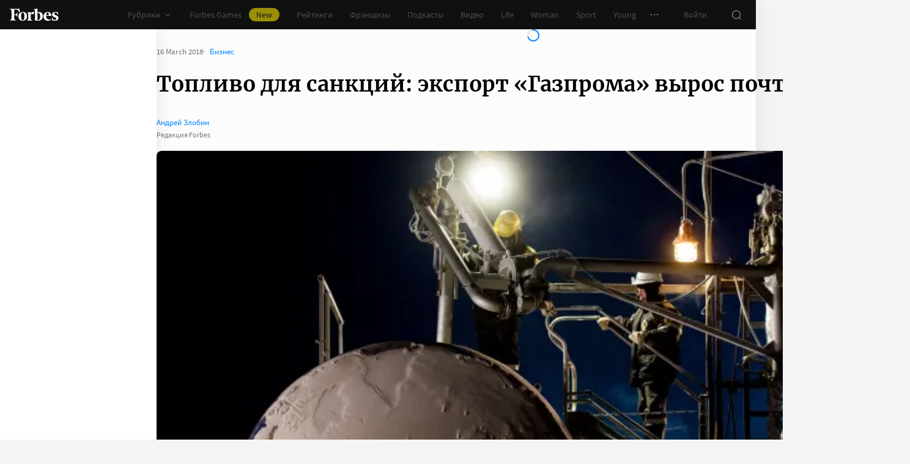

--- FILE ---
content_type: application/javascript; charset=utf-8
request_url: https://cdn.forbes.ru/_nuxt/Czuo8saF.js
body_size: 259
content:
import p from"./BM6-i6YP.js";import"./CKMnuAP3.js";import"./kLQUmaL-.js";import"./NCDM2jdN.js";import"./BIvjx17u.js";import"./DrYSEuz-.js";import"./CSI4SjNC.js";import"./CH-pQm5Q.js";import"./BInR1_GQ.js";import"./D8yT2F1l.js";import"./CtAphh_4.js";import"./DlrtLHNO.js";import"./yesXzsyX.js";import"./Ceo4Mrjt.js";import"./7xMzpbF3.js";import"./BecWe8of.js";import"./BYX_e7U5.js";import"./DJsnX3jh.js";import"./hFiIU4J_.js";import"./BDA4wZOK.js";import"./CVHOcF5x.js";import"./wR71xRA1.js";import"./CjvSga4R.js";import"./BLpgHtgx.js";import"./Bmwu_XRi.js";import"./BOTKSgIx.js";import"./DL1aGrRc.js";import"./CoHLcHDJ.js";import"./04D1vcC5.js";import"./CjCiOH_R.js";import"./Ds14LueP.js";import"./BckdQNqp.js";import"./FuJWx5xj.js";import"./B-qKfD-l.js";import"./Bf1jjQDW.js";import"./CQtecaSW.js";import"./CnW8bfgA.js";import"./K0LAuQTN.js";import"./BvaAM1oM.js";import"./D3MJd_ax.js";import"./B-HSGmeY.js";import"./B_Mr4xeV.js";import"./C0kS1ytB.js";import"./D_ZVK2wm.js";import"./BHdhCN_j.js";export{p as default};


--- FILE ---
content_type: application/javascript; charset=utf-8
request_url: https://cdn.forbes.ru/_nuxt/CSI4SjNC.js
body_size: 13366
content:
const __vite__mapDeps=(i,m=__vite__mapDeps,d=(m.f||(m.f=["./kLQUmaL-.js","./NCDM2jdN.js","./base-ui.CqFaxvIA.css"])))=>i.map(i=>d[i]);
import{u as ue,a as I,c as Se,b as te,d as W,R as qe,e as Le,Q as Ge,ak as he,l as le,v as Te,al as Ze,i as se,am as pe,g as Ke,y as Ye,Z as me,an as Je,ao as Xe,ap as ye,S as Qe,A as ie,aq as we,k as Me,ar as Ee,H as xe,p as et,j as tt,ah as st,as as ot,at as nt,_ as it}from"./kLQUmaL-.js";import{q as B,a0 as z,z as S,P as k,Q as o,W as M,a9 as Y,V as g,X as t,a5 as b,aa as J,T as ee,i as lt,f as $,n as oe,x as c,Y as v,_ as O,a2 as Ce,$ as U,a1 as q,ad as G,r as Z,o as ae,C as H,l as ve,Z as Oe,ag as at,ap as rt,a4 as ge,a8 as ct,U as ut,N as dt}from"./NCDM2jdN.js";import pt from"./CH-pQm5Q.js";import{_ as mt,a as ft,b as Ie,c as be}from"./BInR1_GQ.js";import{_ as ht}from"./DlrtLHNO.js";const Be={expert:{theme:"SteelBlue",title:"Эксперт клуба"},resident:{theme:"oxfordBlue",title:"Резидент клуба"},winner:{theme:"winner",title:"Победитель"}},yt=B({name:"A11yButton",inheritAttrs:!0,props:{tooltip:{default:()=>({}),type:Object}},setup(e){const a=ue(),m=z(),d=S(()=>({gap:"22px",padding:"0",position:"left",...e.tooltip}));function p(){if(a.isEnabled){a.isBarVisible=!a.isBarVisible;return}a.isEnabled=!0,a.isBarVisible=!0}return{a11y:a,css:m,tooltipOptions:d,handleClick:p}}}),vt="RBdDh",gt="LLv6g",bt={root:vt,tooltip:gt};function $t(e,a,m,d,p,y){const u=te,n=Se;return o(),k(ee,{name:"fade"},{default:M(()=>[Y(g("div",{class:t(e.css.root)},[b(n,{options:e.tooltipOptions},{tooltip:M(()=>[g("div",{class:t(e.css.tooltip)}," Режим для слабовидящих ",2)]),default:M(()=>[b(u,{"aria-label":"открыть режим для слабовидящих","is-active":"",name:`eye${e.a11y.isEnabled?"-a11y":""}`,size:e.a11y.isEnabled?"big":"default",theme:"yellow",onClick:e.handleClick},null,8,["name","size","onClick"])]),_:1},8,["options"])],2),[[J,e.$viewport.isGreaterThan("desktop")&&!e.a11y.isBarVisible]])]),_:1})}const _t={$style:bt},je=I(yt,[["render",$t],["__cssModules",_t]]),tl=Object.freeze(Object.defineProperty({__proto__:null,default:je},Symbol.toStringTag,{value:"Module"})),He="sber-speech",Pe="speechId",wt={gap:"18px",position:"bottom"};function Ae(){const e=document.cookie.match(new RegExp(`(?:^|; )${Pe.replace(/([.$?*|{}()[\]\\/+^])/g,"\\$1")}=([^;]*)`));return e?decodeURIComponent(e[1]):void 0}function At(){const a=`${(Math.random()*1e8).toFixed(0)}`;return document.cookie=`${encodeURIComponent(Pe)}=${encodeURIComponent(a)}; Path=/; Max-Age=604800;`,a}function kt(e=He){const a=localStorage.getItem(e);return a&&JSON.parse(a)}function St(e=He){localStorage.setItem(e,JSON.stringify((Math.random()*1e8).toFixed(0)))}function Lt(){return kt()?!0:(St(),!1)}const Tt=B({name:"SpeechButton",inheritAttrs:!0,props:{theme:{default:"light",type:String,validator:e=>["a11y","light","dark","transparent","blue"].includes(e)},tooltip:{default:!1,type:[Boolean,Object]},isTooltipBanner:{default:!1,type:Boolean}},setup(e){const a=ue(),m=W(),d=m.$viewport,p=m.$yandexMetrika,y=z(),u=lt("article"),n=S(()=>qe(u?.url_alias||"")),i=$(n.value.isPlaying),f=$(!0),s=$(n.value.audioSpeechTask.isRunning),r=$(!1);n.value.on("update",R=>{i.value=!R.paused}),n.value.onStatus("updateStatus",(R,N)=>{s.value=N});const l="Материалы читает — синтез речи от Сбера",h=S(()=>d.isLessThan("tablet")?"top":"right"),A=S(()=>({...wt,size:a.isEnabled?"small-plus":"small",width:r.value?"233px":"auto",whiteSpace:r.value?"normal":"nowrap",padding:r.value?"12px 16px 16px":"8px 16px",gap:"16px",isVisibleTooltip:!r.value,...typeof e.tooltip=="object"&&e.tooltip}));function T(){At(),r.value=!1}async function L(){Ae()||T(),n.value.audioInit&&n.value.playPause();const R=new CustomEvent("playPause",{detail:u});window.dispatchEvent(R),r.value=!1,Lt()||p.reachGoal("start")}function C(){p.reachGoal("click_logo")}return oe(()=>{r.value=!Ae()}),{a11y:a,css:y,currentText:l,currentTooltip:A,currentPosition:h,isActive:i,isAudioInit:f,isShowBanner:r,isLoading:s,handleClick:L,handleLogo:C,createCookie:T}}}),Mt="rxH4j",Et="_4j0Ca",Ct="cvEl-",Ot="l6Uaf",It="pwikx",Bt="fVh36",jt="Wjg8q",Ht="DnvB1",Pt="SBgUb",zt="Yh2oB",Rt="iCoxq",Vt={root:Mt,speech:Et,active:Ct,isActive:Ot,tooltip:It,speechTooltip:Bt,speechButton:jt,top:Ht,closeButton:Pt,corner:zt,right:Rt};function Ft(e,a,m,d,p,y){const u=te,n=mt,i=Se,f=Le;return o(),c("div",{class:t({[e.css.root]:!0,[e.css.isActive]:e.isActive})},[e.$viewport.isLessThan("tablet")?(o(),k(u,{key:e.isActive,class:t({[e.css.speech]:!0,[e.css.active]:e.isShowBanner}),"is-active":e.isActive,name:e.isActive?"volume-fill":"volume-full",theme:e.theme,title:e.currentText,onClick:e.handleClick},null,8,["class","is-active","name","theme","title","onClick"])):e.tooltip?(o(),k(i,{key:1,options:e.currentTooltip},{tooltip:M(()=>[e.isAudioInit?(o(),c(O,{key:0},[Ce(U(e.isActive?"Остановить":"Запустить")+" прослушивание ",1)],64)):v("",!0),v("",!0)]),default:M(()=>[(o(),k(u,{key:e.isActive,"aria-label":`${e.isActive?"остановить":"запустить"} прослушивание плеера`,class:t({[e.css.speech]:!0,[e.css.active]:e.isShowBanner}),"is-active":e.isActive,name:e.isActive?"volume-fill":"volume-full",size:e.a11y.isEnabled?"big":"default",theme:e.theme,onClick:e.handleClick},null,8,["aria-label","class","is-active","name","size","theme","onClick"]))]),_:1},8,["options"])):v("",!0),Y(g("div",{class:t([e.css.speechTooltip,e.css.top])},[b(u,{"aria-label":"закрыть уведомление попробовать сберспич",class:t(e.css.buttonClose),name:"close-3",theme:"dark",title:"закрыть уведомление попробовать сберспич",onClick:e.createCookie},null,8,["class","onClick"]),a[3]||(a[3]=g("span",null,"Теперь Forbes можно слушать",-1)),b(n),g("button",{class:t(e.css.speechButton),onClick:a[2]||(a[2]=(...s)=>e.handleClick&&e.handleClick(...s))}," Попробовать ",2),g("div",{class:t(e.css.corner)},[b(f,{name:"corner-right"})],2)],2),[[J,e.isShowBanner&&e.isTooltipBanner]])],2)}const Dt={$style:Vt},ze=I(Tt,[["render",Ft],["__cssModules",Dt]]),sl=Object.freeze(Object.defineProperty({__proto__:null,default:ze},Symbol.toStringTag,{value:"Module"})),fe={"v-if":!0},Ut=B({name:"ArticleActions",props:{actions:{default:()=>["copy","share","bookmark"],type:[String,Object,Array]},size:{default:"thin",type:String,validator(e){return["small","thin","wide"].includes(e)}},theme:{default:"light",type:String,validator(e){return["a11y","light","dark"].includes(e)}},withShadow:{default:!0,type:Boolean}},emits:["close"],setup(e,{emit:a}){const m=z(),d=["a11y","speech","bookmark","close","copy","share"],p=S(()=>i(e.actions)?[y(e.actions)]:f(e.actions)?[u(e.actions)]:e.actions.map(r=>(i(r)||f(r)||console.error(r,"is invalid action type. Action type must be a string or object"),f(r)?u(r):y(r))));function y(r){return n(r),{type:r,attrs:fe}}function u(r){let[l]=Object.entries(r);l||(l=["",fe],console.error("Object must not be empty"));const[h,A]=l;return f(A)||console.error("Action attrs must be an object"),h&&n(h),{type:h,attrs:{...fe,...A}}}function n(r){if(!d.includes(r)){const l=`"${d.join('", "')}"`;console.error(r,`is not valid action type.
Action type must be one of the following:`,l)}}function i(r){return typeof r=="string"}function f(r){return typeof r=="object"&&r instanceof Object&&!Array.isArray(r)}function s(r){a("close",r)}return{close:s,css:m,currentActions:p}}}),Nt="LIay6",Wt="fLsN-",qt="_1dVhJ",Gt="B9eD7",Zt="vzEn2",Kt="ckrHf",Yt="XRjiL",Jt="r2Y7k",Xt="_5VOt6",Qt={articleActions:Nt,small:Wt,thin:qt,wide:Gt,light:Zt,a11y:Kt,withShadow:Yt,dark:Jt,close:Xt};function xt(e,a,m,d,p,y){const u=je,n=ze,i=Ge,f=Ie,s=ft,r=te;return o(),c("div",{class:t({[e.css.articleActions]:!0,[e.css[e.size]]:!0,[e.css[e.theme]]:!0,[e.css.withShadow]:e.withShadow})},[(o(!0),c(O,null,q(e.currentActions,l=>(o(),c(O,null,[l.type==="a11y"&&l.attrs["v-if"]?(o(),k(u,G({key:l.type},{ref_for:!0},l.attrs),null,16)):v("",!0),l.type==="speech"&&l.attrs["v-if"]?(o(),k(n,G({key:l.type,theme:e.theme},{ref_for:!0},l.attrs),null,16,["theme"])):v("",!0),l.type==="bookmark"&&l.attrs["v-if"]?(o(),k(i,G({key:l.type,theme:e.theme},{ref_for:!0},l.attrs),null,16,["theme"])):v("",!0),l.type==="copy"&&l.attrs["v-if"]?(o(),k(f,G({key:l.type,theme:e.theme},{ref_for:!0},l.attrs),null,16,["theme"])):v("",!0),l.type==="share"&&l.attrs["v-if"]?(o(),c("div",{key:l.type},[b(s,G({theme:e.theme},{ref_for:!0},l.attrs),null,16,["theme"])])):v("",!0),l.type==="close"&&l.attrs["v-if"]?(o(),c("div",G({key:l.type,class:e.css.close},{ref_for:!0},l.attrs),[b(r,{name:"close",theme:e.theme,title:"Закрыть",onClick:e.close},null,8,["theme","onClick"])],16)):v("",!0)],64))),256))],2)}const es={$style:Qt},Re=I(Ut,[["render",xt],["__cssModules",es]]),ol=Object.freeze(Object.defineProperty({__proto__:null,default:Re},Symbol.toStringTag,{value:"Module"})),ts=B({name:"ArticleHeaderEntries",props:{article:{default:()=>({}),type:Object}},setup(e){const a=z(),m=he.call(W(),e.article,{shouldGetTags:!1}),d=m.rubrics.slice(0,2);return{articleInfo:m,css:a,rubrics:d}}}),ss="O-qww",os="XdLM1",ns="PKd2I",is={root:ss,entries:os,entry:ns},ls=["datetime"],as=["content"],rs={itemprop:"name"},cs=["content"];function us(e,a,m,d,p,y){const u=le;return o(),c("div",{class:t(e.css.root)},[e.article.type!=="page"&&e.articleInfo.publishedAt?(o(),c("time",{key:0,datetime:e.articleInfo.utcPublishedAt,itemprop:"datePublished"},U(e.articleInfo.publishedAt),9,ls)):v("",!0),g("meta",{content:e.articleInfo.utcModifiedAt,itemprop:"dateModified"},null,8,as),e.rubrics.length?(o(),c("ul",{key:1,class:t(e.css.entries),itemscope:"",itemtype:"https://schema.org/BreadcrumbList"},[(o(!0),c(O,null,q(e.rubrics,(n,i)=>(o(),c("li",{key:i,class:t(e.css.entry),itemprop:"itemListElement",itemscope:"",itemtype:"https://schema.org/ListItem"},[b(u,{itemprop:"item",to:n.to},{default:M(()=>[g("span",rs,U(n.title),1)]),_:2},1032,["to"]),g("meta",{content:i+1,itemprop:"position"},null,8,cs)],2))),128))],2)):v("",!0)],2)}const ds={$style:is},Ve=I(ts,[["render",us],["__cssModules",ds]]),nl=Object.freeze(Object.defineProperty({__proto__:null,default:Ve},Symbol.toStringTag,{value:"Module"})),ps=B({name:"ArticleHeaderAuthorsList",props:{items:{required:!0,type:Array},type:{default:"default",type:String,validator(e){return["default","tooltip"].includes(e)}}},setup(){return{css:z(),LABELS_CARD:Be}}}),ms="D5BG3",fs="_1cEz2",hs="McYCY",ys="WwdR0",vs="mMPKK",gs={articleHeaderAuthorsList:ms,author:fs,authorLink:hs,authorJob:ys,tooltip:vs},bs={itemprop:"name"},$s=["content"];function _s(e,a,m,d,p,y){const u=le;return o(),c("ul",{class:t({[e.css.articleHeaderAuthorsList]:!0,[e.css[e.type]]:!0})},[(o(!0),c(O,null,q(e.items,(n,i)=>(o(),c("li",{key:i,class:t(e.css.author),itemprop:"author",itemscope:"",itemtype:"https://schema.org/Person"},[b(u,{class:t(e.css.authorLink),itemprop:"url",to:`/${n.url_alias}`},{default:M(()=>[g("span",bs,U(n.title),1),n.subtitle?(o(),c("span",{key:0,class:t(e.css.authorJob),itemprop:"jobTitle"},U(n.club_face_type&&(e.LABELS_CARD[n.club_face_type]||{}).title||n.subtitle),3)):v("",!0),a[0]||(a[0]=g("meta",{content:"Forbes",itemprop:"affiliation"},null,-1)),n.photo&&n.photo.uri?(o(),c("meta",{key:1,content:n.photo.uri,itemprop:"image"},null,8,$s)):v("",!0)]),_:2},1032,["class","to"])],2))),128))],2)}const ws={$style:gs},Fe=I(ps,[["render",_s],["__cssModules",ws]]),il=Object.freeze(Object.defineProperty({__proto__:null,default:Fe},Symbol.toStringTag,{value:"Module"})),As=B({name:"ArticleHeaderAuthors",props:{article:{default:()=>({}),type:Object}},setup(e){const a=W(),m=$([]),d=z(),p=$(),y=$(),u=$(),n=$(),i=a.$viewport,f=Z({isActive:!1,isVisible:S(()=>m.value.length),items:S(()=>m.value.map(l=>e.article.authors[l]))});function s(l){u.value?.contains(l.target)||(f.isActive=!1)}function r(l){l.code==="Escape"&&(f.isActive=!1)}return ae(()=>{y.value?.disconnect(),window.removeEventListener("click",s),window.removeEventListener("keyup",r)}),oe(async()=>{if(e.article.authors.length<2||!n.value||!p.value)return;await new Promise(T=>setTimeout(T));const l=p.value.firstChild;if(!l)return;const h=Array.from(l.children||[]),A=h.map(T=>T.offsetWidth+T.offsetLeft);y.value=new ResizeObserver(()=>{if(i.isLessThan("tablet")){if(!m.value.length)return;for(const C of h)C.removeAttribute("style");m.value=[];return}const T=Math.floor(n.value?.offsetWidth||0);let L=h.length;for(;L--;){const C=h[L],R=A[L];if(T-32<R){if(C.setAttribute("style","display: none"),m.value.includes(L))continue;m.value.unshift(L)}else{C.removeAttribute("style");const N=m.value.findIndex(E=>E===L);if(N===-1)continue;m.value.splice(N,1)}}}),y.value.observe(n.value),window.addEventListener("click",s),window.addEventListener("keyup",r)}),{authorsHidden:m,css:d,listElement:p,moreElement:u,rootElement:n,tooltip:f}}}),ks="_3r1fJ",Ss="oVCF0",Ls="dZfZM",Ts="zxLTk",Ms={articleHeaderAuthors:ks,container:Ss,more:Ls,tooltip:Ts};function Es(e,a,m,d,p,y){const u=Fe,n=te;return o(),c("div",{ref:"rootElement",class:t(e.css.articleHeaderAuthors)},[g("div",{ref:"listElement",class:t(e.css.container)},[b(u,{items:e.article.authors},null,8,["items"])],2),e.$viewport.isGreaterThan("mobileWide")?Y((o(),c("div",{key:0,ref:"moreElement",class:t(e.css.more)},[b(n,{"is-active":e.tooltip.isActive,name:"dots-column",theme:"light",title:"Показать еще",onClick:a[0]||(a[0]=i=>e.tooltip.isActive=!e.tooltip.isActive)},null,8,["is-active"]),b(ee,{name:"fade"},{default:M(()=>[Y(g("div",{class:t(e.css.tooltip)},[b(u,{items:e.tooltip.items,type:"tooltip"},null,8,["items"])],2),[[J,e.tooltip.isActive]])]),_:1})],2)),[[J,e.tooltip.isVisible]]):v("",!0)],2)}const Cs={$style:Ms},De=I(As,[["render",Es],["__cssModules",Cs]]),ll=Object.freeze(Object.defineProperty({__proto__:null,default:De},Symbol.toStringTag,{value:"Module"})),Os={CDN_URL:"https://cdn.forbes.ru",HOST_URL:"https://www.forbes.ru"},Is=["innerHTML"],Bs=B({__name:"ArticleHeader",props:{article:{default:()=>({}),type:Object},schemaDisabled:{default:!1,type:Boolean}},setup(e){const a=e,m=ue(),d=Te(),p=Os,y=Z({actions:S(()=>{const i=d.isLessThan("tablet")?"end":"center",{id:f,changed:s,erid:r,url_alias:l}=a.article;let h=`${p.HOST_URL}/${l}`;return h=r?`${h}?erid=${r}`:h,["a11y",{speech:{tooltip:!0,isTooltipBanner:!0}},{share:{tooltipJustify:i,"v-if":!m.modes.text.isEnabled,url:h,vkImage:Ze({article:{id:f,changed:s},env:p,isVk:!0}),withCopyLink:d.isLessThan("tablet")}},{bookmark:{article:a.article.url_alias,tooltip:!0}}]}),theme:S(()=>m.isEnabled?"a11y":"light"),withShadow:!1}),u=S(()=>{const{subscriptions:i=[]}=a.article||{};if(!i?.length)return null;const{tariff:f={}}=i.find(s=>s.tariff)||{};return f?.profitable}),n=S(()=>{if(!a.article.date)return{};const i=new Date(a.article.date*1e3);return Number.isNaN(i.getTime())?{}:{day:i.toLocaleDateString("ru-RU",{day:"numeric"}),month:i.toLocaleDateString("ru-RU",{month:"long"}),weekday:i.toLocaleDateString("ru-RU",{weekday:"long"})}});return(i,f)=>{const s=Ve,r=pt,l=Re,h=se,A=De,T=Ie;return o(),c("div",{class:t({[i.$style.root]:!0,[i.$style.isBrandvoice]:e.article.isBrandvoice,[i.$style.isPressRelease]:e.article.isPressRelease,[i.$style.isRating]:e.article.rating,[i.$style.isFranchise]:e.article.isFranchise})},[g("div",{class:t(i.$style.top)},[g("div",{class:t(i.$style.topLeft)},[b(s,{article:e.article,class:t(i.$style.entries)},null,8,["article","class"]),H(u)?(o(),k(r,{key:0,profitable:H(u)},null,8,["profitable"])):v("",!0)],2),b(l,G({class:i.$style.actions},H(y)),null,16,["class"])],2),g("div",{class:t(i.$style.middle)},[e.article.tax&&e.article.tax.fields&&e.article.tax.fields.field_logo?(o(),k(h,{key:0,alt:e.article.tax.name,class:t(i.$style.logo),image:e.article.tax.fields.field_logo.value,"is-blurhash-enabled":!1},null,8,["alt","class","image"])):i.$viewport.isLessThan("desktopWide")&&e.article.isFranchise?(o(),k(h,{key:1,alt:"логотип компании",class:t(i.$style.franchiseLogo),"crop-method":"contain",image:e.article.logo,"is-blurhash-enabled":!1},null,8,["class","image"])):v("",!0),e.article.isEvent?(o(),c("div",{key:2,class:t(i.$style.date)},[g("span",{class:t(i.$style.day)},U(H(n).day),3),g("span",{class:t(i.$style.month)},U(H(n).month),3),g("span",{class:t(i.$style.weekday)},U(H(n).weekday),3)],2)):v("",!0),g("h1",G({class:i.$style.title},e.schemaDisabled?"":{itemprop:"headline"},{innerHTML:(e.article.isFranchise?"Франшиза ":"")+e.article.title||""}),null,16,Is)],2),e.article.isFranchise||e.article.isEvent?v("",!0):(o(),c("div",{key:0,class:t(i.$style.bottom)},[e.article.isPressRelease?v("",!0):(o(),c(O,{key:0},[e.article.authors.length?(o(),k(A,{key:0,article:e.article},null,8,["article"])):v("",!0)],64)),e.article.rating?v("",!0):(o(),c("div",{key:1,class:t(i.$style.copy)},[b(T,{theme:H(y).theme},null,8,["theme"])],2))],2))],2)}}}),js="_9LU0a",Hs="yzAGp",Ps="WMrxr",zs="n8odT",Rs="_2ANCk",Vs="S-3y7",Fs="wS1hD",Ds="_8QlRg",Us="U4HIU",Ns="xS-20",Ws="AKcwN",qs="zsDFB",Gs="uo7-q",Zs="FSd-y",Ks="_6hAmn",Ys="Rk6fa",Js="a8lwY",Xs="C6joJ",Qs="vyL9H",xs="HJZu2",eo={root:js,top:Hs,topLeft:Ps,entries:zs,actions:Rs,middle:Vs,logo:Fs,franchiseLogo:Ds,isFranchise:Us,title:Ns,isBrandvoice:Ws,isRating:qs,bottom:Gs,isPressRelease:Zs,pressRelease:Ks,copy:Ys,date:Js,day:Xs,month:Qs,weekday:xs},to={$style:eo},so=I(Bs,[["__cssModules",to]]),al=Object.freeze(Object.defineProperty({__proto__:null,default:so},Symbol.toStringTag,{value:"Module"})),ke=["DOMMouseScroll","mousewheel","wheel"],oo=B({name:"Zoomable",setup(){const e=z(),a=W(),m=$(),d=$(!1),p=Z({scale:1,x:0,y:0}),y=S(()=>({transform:`translate(${p.x}px, ${p.y}px) scale(${p.scale})`}));function u(){d.value&&(d.value=!1)}function n(){d.value&&(d.value=!1)}function i({key:s}){d.value&&(s==="ArrowUp"||s==="ArrowDown")&&(d.value=!1)}function f(){if(a.$viewport.isLessThan("tablet")){d.value=!1;return}d.value=!d.value}return ae(()=>{for(const s of ke)window.removeEventListener(s,n);window.removeEventListener("touchmove",n),window.removeEventListener("resize",u),window.removeEventListener("keydown",i)}),oe(()=>{for(const s of ke)window.addEventListener(s,n,{passive:!1});window.addEventListener("keydown",i),window.addEventListener("touchmove",n,{passive:!1}),window.addEventListener("resize",u),ve(d,s=>{if(a.$viewport.isLessThan("tablet")||!s){p.scale=1,p.x=0,p.y=0;return}if(!m.value)return;const r=window.innerHeight-120,l=window.innerWidth-120,h=m.value.getBoundingClientRect(),A=Math.min(l/h.width,r/h.height);p.x=window.innerWidth/2-h.width*A/2,p.x-=h.left*p.scale,p.y=window.innerHeight/2-h.height*A/2,p.y-=h.top*p.scale,p.scale=A})}),{css:e,contentEl:m,currentStyles:y,isFloating:d,onClick:f}}}),no="_3GtiE",io="cvZAD",lo="_10hFu",ao="i0Q-K",ro={zoomable:no,content:io,blackout:lo,isFloating:ao};function co(e,a,m,d,p,y){return o(),c("div",{class:t({[e.css.zoomable]:!0,[e.css.isFloating]:e.isFloating}),onClick:a[0]||(a[0]=(...u)=>e.onClick&&e.onClick(...u))},[g("div",{ref:"contentEl",class:t(e.css.content),style:ge(e.currentStyles)},[Oe(e.$slots,"default",at(rt({isFloating:e.isFloating})))],6),b(ee,{name:"fade"},{default:M(()=>[Y(g("div",{class:t(e.css.blackout)},null,2),[[J,e.isFloating]])]),_:1})],2)}const uo={$style:ro},$e=I(oo,[["render",co],["__cssModules",uo]]),rl=Object.freeze(Object.defineProperty({__proto__:null,default:$e},Symbol.toStringTag,{value:"Module"})),po={desktop:652,desktopMedium:608,desktopWide:908,mobile:pe.mobile,mobileMedium:pe.mobileMedium,mobileWide:pe.mobileWide,tablet:652},mo=["innerHTML"],fo=B({__name:"ArticleHeaderImage",props:{article:{default:()=>({}),type:Object},articleIndex:{default:0,type:Number},schemaDisabled:{default:!1,type:Boolean}},setup(e){const a=e,m=Te(),{alt:d,metadata:p,title:y}=(a.article||{}).photo||{},{height:u=1,width:n=1}=p||{},i=u/n,f=d||y,s=S(()=>{if(a.articleIndex>0)return{};let l=po[m.breakpoint.value]||0,h=Math.round(l*i);return h=Math.min(u,h),l=Math.min(n,l),{height:h,width:l}}),r=S(()=>{if(a.articleIndex>0)return{};const{height:l,width:h}=s.value;return!l||!h?{}:{height:l,width:h}});return(l,h)=>{const A=se,T=$e;return o(),c("figure",G({class:{[l.$style.root]:!0,[l.$style.isFirstArticle]:e.articleIndex===0}},e.schemaDisabled?"":{itemprop:"image",itemscope:"",itemtype:"https://schema.org/ImageObject"}),[b(T,null,{default:M(({isFloating:L})=>[g("div",{class:t(l.$style.frame)},[(o(),k(A,{key:JSON.stringify(H(r)),alt:H(f)||e.article.title,class:t(l.$style.image),"fetch-priority":"high",height:H(s).height,image:e.article.photo,"is-lazy":!1,preload:H(r),schema:e.schemaDisabled?void 0:{itemprop:"url contentUrl"},"should-crop":!L,width:H(s).width},null,8,["alt","class","height","image","preload","schema","should-crop","width"]))],2)]),_:1}),H(f)?(o(),c("figcaption",{key:0,class:t(l.$style.description),itemprop:"description",innerHTML:H(f)},null,10,mo)):v("",!0)],16)}}}),ho="aK-Mq",yo="iLvei",vo="CLh-9",go="LS6As",bo="ee--c",$o={root:ho,frame:yo,isFirstArticle:vo,image:go,description:bo},_o={$style:$o},wo=I(fo,[["__cssModules",_o]]),cl=Object.freeze(Object.defineProperty({__proto__:null,default:wo},Symbol.toStringTag,{value:"Module"})),Ao={3:"300x250_2",7:"300x250_3",11:"300x250_4",15:"300x250_5",19:"300x250_6"},ko={HOST_URL:"https://www.forbes.ru"},So=B({name:"ArticleGallery",props:{gallery:{required:!0,type:Object},withCaption:{default:!0,type:Boolean}},setup(e){const a=W(),m=z(),d=Ke(),p=Ye(),y=ko,u=a.$viewport;if(u.isLessThan("tablet")){const _=Ao,w=Object.keys(_),j=Number(w[w.length-1]),x=Number(w[1])-Number(w[0]),V=e.gallery.gallery.map((D,X,de)=>X===de.length-1?D:X in _?(D.config=me[_[X]],D.isVisible=!0,D):(X>j&&(X+1)%x===0&&(D.config=me[_[j]],D.isVisible=!0),D));e.gallery.gallery=V}const n=$([]),i=$(0),f=$(""),s=$(""),r=$(""),l=$(),h=$([]),A=$(),T=$(0),L=$(0),C=$(!1),R=S(()=>u.isGreaterThan("desktop"));function N(_){let{author:w=null,source:j=null}=_;return typeof w!="string"&&(w=""),w&&(w=w.split(" / ").join("<span>&middot;</span>")),typeof w!="string"&&(j=""),j&&(j=j.split(" / ").join("<span>&middot;</span>")),[w,j].filter(Boolean).join("<span>&middot;</span>")}function E(_){return e.withCaption&&(_.caption||_.author||_.text)}function P(_){const{height:w=0,width:j=0}=_?.metadata||{};return w>j}function F(_){const w=h.value.findIndex(D=>D.dataset.imageKey===_),j=Math.abs(i.value-w)===1,x=j?"smooth":"auto",{top:V=0}=n.value[w]||{};window.scrollTo({top:V,left:0,behavior:x}),j&&setTimeout(()=>{Math.abs(window.scrollY-V)>10&&(window.scrollTo({top:V,left:0,behavior:x}),i.value=w)},100),window.setTimeout(()=>{i.value=w},500)}function Q(){C.value=!1;const _=`/${e.gallery.url_alias}`,{scrollY:w}=window||{},j=n.value[0]?.top||0,x=n.value[n.value.length-1]?.bottom||0;(w<j||w>x)&&(s.value=_);for(let V=0,D=n.value.length;V<D;V++){const{top:X,bottom:de}=n.value[V];if(w>=X&&w<de){const _e=h.value[V];if(!_e)continue;i.value=V,f.value=_e?.dataset?.imageKey||"",s.value=`${_}?image=${f.value}`;let ce=null;w<L.value?ce=h.value[V+1]:ce=h.value[V-1],r.value=_,ce&&(r.value=`${_}?image=${ce?.dataset?.imageKey}`)}}L.value=w}function K(){C.value||window.requestAnimationFrame(Q),C.value=!0}function ne(_){return _.detail.startsWith(`/${e.gallery.url_alias}`)?window.addEventListener("scroll",K):window.removeEventListener("scroll",K)}function re(){window.requestAnimationFrame(()=>{n.value=(h.value||[]).map(_=>({bottom:we(_)+_.offsetHeight-45,top:we(_)-45})),T.value=56})}function We(_,{state:w}){_.isVisible=!w.isDisabled}return ae(()=>{"image"in d.query&&delete d.query.image,l.value?.disconnect(),window.removeEventListener("scroll",K),window.removeEventListener("switchArticle",ne),window.removeEventListener("completePageHeaderAdfox",re)}),oe(async()=>{A.value&&(Je({target:A.value,router:p}),window.addEventListener("scroll",K),window.addEventListener("switchArticle",ne),re(),window.addEventListener("completePageHeaderAdfox",re),l.value=new ResizeObserver(()=>re()),s.value=`/${e.gallery.url_alias}`,"image"in d.query&&(s.value=`/${e.gallery.url_alias}?image=${d.query.image}`,window.requestAnimationFrame(()=>{F(d.query.image)})),ve(()=>s.value,_=>{const w=y.HOST_URL+r.value,j=y.HOST_URL+_;history.replaceState(history.state,"",_),Xe.call(a,{path:_,referer:w,url:j})}))}),{ADFOX_CODES_DESKTOP:ie,ADFOX_CODES_MOBILE:me,SHOULD_ADFOX_DISABLE:Qe,css:m,currentImageId:f,currentImageIndex:i,currentPath:s,currentReferrer:r,handleAdfoxComplete:We,imagesOffsets:n,imagesRef:h,isImageVertical:P,lastScrollPosition:L,parseLinksInString:ye,rootEl:A,scrollTo:F,setCopyright:N,shouldShowCaption:E,shouldShowThumbs:R,thumbsTop:T}}}),Lo="M9UVd",To="PLkzm",Mo="Yn-VM",Eo="cv-kc",Co="_3B-mg",Oo="_2-T2m",Io="FRA-l",Bo="ViuIT",jo="LqtGq",Ho="ZAgI7",Po="PuO-x",zo="mU-pZ",Ro="Z64IJ",Vo="_9-nS1",Fo="k5TmQ",Do="Z-01U",Uo="USmpL",No="-v-Ta",Wo="_8mrgI",qo="cvsrn",Go="FCZp1",Zo={gallery:Lo,thumbs:To,thumbsInner:Mo,thumb:Eo,isActive:Co,thumbImage:Oo,main:Io,heading:Bo,entries:jo,headingTitle:Ho,headingSubtitle:Po,figure:zo,withCaption:Ro,image:Vo,isVertical:Fo,caption:Do,copyright:Uo,title:No,description:Wo,boxes:qo,ad:Go},Ko=["title","onClick"],Yo=["data-image-key"],Jo=["innerHTML"],Xo=["innerHTML"],Qo=["innerHTML"],xo=["innerHTML"],en=["innerHTML"];function tn(e,a,m,d,p,y){const u=se,n=$e,i=ht,f=Me;return o(),c("div",{ref:"rootEl",class:t(e.css.gallery),"data-grayscale":"false"},[e.shouldShowThumbs?(o(),c("div",{key:0,class:t(e.css.thumbs)},[g("div",{class:t(e.css.thumbsInner),style:ge({maxHeight:`calc(100vh - ${e.thumbsTop}px - 16px`})},[(o(!0),c(O,null,q(e.gallery.gallery,(s,r)=>(o(),c("button",{key:s.id||r,class:t({[e.css.thumb]:!0,[e.css.isActive]:e.currentImageIndex===r}),title:s.caption,type:"button",onClick:l=>e.scrollTo(s.id.toString())},[b(u,{alt:(r+1).toString(),class:t(e.css.thumbImage),image:s},null,8,["alt","class","image"])],10,Ko))),128))],6)],2)):v("",!0),g("div",{class:t(e.css.main)},[g("div",{class:t(e.css.images)},[(o(!0),c(O,null,q(e.gallery.gallery,(s,r)=>(o(),c("figure",{key:s.id||r,ref_for:!0,ref:"imagesRef",class:t({[e.css.figure]:!0,[e.css.withCaption]:e.shouldShowCaption(s)}),"data-image-key":s.id},[b(n,null,{default:M(({isFloating:l})=>[b(u,{alt:s.alt||s.caption,"blur-full":"",class:t({[e.css.image]:!0,[e.css.isVertical]:e.isImageVertical(s)}),"custom-ratio":e.isImageVertical(s)?2/3*100:0,image:s,"is-vertical":e.isImageVertical(s),"should-crop":!l},null,8,["alt","class","custom-ratio","image","is-vertical","should-crop"])]),_:2},1024),e.shouldShowCaption(s)?(o(),c("figcaption",{key:0,class:t(e.css.caption)},[s.author||s.source?(o(),c("em",{key:0,class:t(e.css.copyright),innerHTML:e.setCopyright(s)},null,10,Jo)):v("",!0),"title"in s?(o(),c(O,{key:1},[s.title?(o(),c("h2",{key:0,class:t(e.css.title),innerHTML:s.title},null,10,Xo)):v("",!0),s.caption?(o(),c(O,{key:1},[Array.isArray(s.caption)?(o(),k(i,{key:0,article:{body:s.caption},class:t(e.css.boxes),"should-disable-ad":""},null,8,["article","class"])):(o(),c("div",{key:1,class:t(e.css.description),innerHTML:("parseLinksInString"in e?e.parseLinksInString:H(ye))(s.caption)},null,10,Qo))],64)):v("",!0)],64)):(o(),c(O,{key:2},[s.caption?(o(),c("h2",{key:0,class:t(e.css.title),innerHTML:s.caption},null,10,xo)):v("",!0),s.text?(o(),c(O,{key:1},[Array.isArray(s.text)?(o(),k(i,{key:0,article:{body:s.text},class:t(e.css.boxes),"should-disable-ad":""},null,8,["article","class"])):(o(),c("div",{key:1,class:t(e.css.description),innerHTML:("parseLinksInString"in e?e.parseLinksInString:H(ye))(s.text)},null,10,en))],64)):v("",!0)],64))],2)):v("",!0),!e.SHOULD_ADFOX_DISABLE&&e.$viewport.isLessThan("tablet")&&s.config&&s.isVisible?(o(),c("div",{key:1,class:t(e.css.ad)},[b(f,{config:s.config,onComplete:l=>e.handleAdfoxComplete(s,l)},null,8,["config","onComplete"])],2)):v("",!0)],10,Yo))),128))],2),(o(),k(f,{key:e.currentPath,config:e.ADFOX_CODES_DESKTOP.pixel},null,8,["config"]))],2)],2)}const sn={$style:Zo},on=I(So,[["render",tn],["__cssModules",sn]]),ul=Object.freeze(Object.defineProperty({__proto__:null,default:on},Symbol.toStringTag,{value:"Module"})),nn=B({name:"ArticleVideo",props:{youtubeId:{required:!0,type:String}},setup(){return{css:z()}}}),ln="C-MB9",an={articleVideo:ln},rn=["id","src"];function cn(e,a,m,d,p,y){return o(),c("div",{class:t(e.css.articleVideo)},[g("iframe",{id:`frame${e.youtubeId}`,allowfullscreen:"","data-gtm-yt-inspected-132859_221":"true",height:"315",src:`//www.youtube.com/embed/${e.youtubeId}?enablejsapi=1&origin=https%3A%2F%2Fwww.forbes.ru`,title:"YouTube video player",width:"560"},null,8,rn)],2)}const un={$style:an},dn=I(nn,[["render",cn],["__cssModules",un]]),dl=Object.freeze(Object.defineProperty({__proto__:null,default:dn},Symbol.toStringTag,{value:"Module"})),pn=["tegi/seo-content","tegi/disklejmerbankrotstvo"],mn=B({name:"ArticleTags",props:{article:{required:!0,type:Object}},setup(){const e=z();return{HIDDEN_TAGS:pn,css:e}}}),fn="OtbZB",hn="_1aSHO",yn="GY-yK",vn={articleTags:fn,container:hn,tag:yn},gn={itemprop:"name"};function bn(e,a,m,d,p,y){const u=le;return e.article.tags.length?(o(),c("div",{key:0,class:t(e.css.articleTags)},[g("div",{class:t(e.css.container)},[(o(!0),c(O,null,q(e.article.tags,(n,i)=>(o(),k(u,{key:e.article.id+n.id+i,class:t(e.css.tag),itemprop:"about",itemscope:"",itemtype:"https://schema.org/Thing",style:ge(e.HIDDEN_TAGS.includes(n.url)&&"display: none"),to:`/${n.url}`},{default:M(()=>[a[0]||(a[0]=Ce(" #",-1)),g("span",gn,U(n.name),1)]),_:2},1032,["class","style","to"]))),128))],2)],2)):v("",!0)}const $n={$style:vn},_n=I(mn,[["render",bn],["__cssModules",$n]]),pl=Object.freeze(Object.defineProperty({__proto__:null,default:_n},Symbol.toStringTag,{value:"Module"})),wn=B({name:"ArticleSlidePartner",props:{item:{required:!0,type:Object}},setup(){return{css:z(),entries:["Спецпроект"]}}}),An="UUn1q",kn="-TfiM",Sn="uCzUe",Ln="rPv3q",Tn="G4srX",Mn="JtVaw",En={root:An,text:kn,entries:Sn,title:Ln,image:Tn,readMore:Mn},Cn=["innerHTML"];function On(e,a,m,d,p,y){const u=Ee,n=le,i=se,f=be;return o(),c("div",{class:t(e.css.root)},[g("div",{class:t(e.css.text)},[b(u,{article:e.item.url_alias,"bookmark-theme":"light",class:t(e.css.entries),entries:e.entries,theme:"light"},null,8,["article","class","entries"]),b(n,{class:t(e.css.title),to:`/${e.item.url_alias}`},{default:M(()=>[g("span",{innerHTML:e.item.title},null,8,Cn)]),_:1},8,["class","to"])],2),e.$viewport.isGreaterThan("desktopMedium")?(o(),k(i,{key:0,alt:e.item.title,class:t(e.css.image),image:e.item.photo},null,8,["alt","class","image"])):v("",!0),e.$viewport.isLessThan("tablet")?(o(),c("div",{key:1,class:t(e.css.readMore)},[b(f)],2)):v("",!0)],2)}const In={$style:En},Bn=I(wn,[["render",On],["__cssModules",In]]),ml=Object.freeze(Object.defineProperty({__proto__:null,default:Bn},Symbol.toStringTag,{value:"Module"})),jn=B({name:"ArticleSlideAdfox",props:{config:{required:!0,type:Object}},emits:["complete"],setup(e,{emit:a}){const m=z(),d=W(),p=$(),y=$(),u=S(()=>!xe(d.$device.userAgent));function n({error:i={},state:f}){if(a("complete",{error:i,state:f}),i?.message||f.isCompleted&&!f.isRendered||!p.value)return;const s=p.value.querySelector('[id^="adfox"]');s&&(y.value=et(s))}return{css:m,onComplete:n,rootEl:p,adfoxArticle:y,shouldRenderAds:u}}}),Hn="oM24-",Pn="qVB6I",zn="_3mKLD",Rn="Ntygh",Vn="T-xgj",Fn="P-eOW",Dn="_0HiNB",Un="Hc9aM",Nn="_497Ab",Wn="jWK1V",qn="LX3rz",Gn="Hwkct",Zn="TyU8z",Kn={root:Hn,adfox:Pn,slide:zn,link:Rn,text:Vn,entries:Fn,title:Dn,image:Un,picture:Nn,footer:Wn,readMore:qn,advertiser:Gn,loader:Zn},Yn=["href"];function Jn(e,a,m,d,p,y){const u=Ee,n=tt,i=be,f=se,s=Me,r=st;return o(),c("div",{ref:"rootEl",class:t(e.css.root)},[e.shouldRenderAds?(o(),k(s,{key:0,class:t(e.css.adfox),config:e.config,onComplete:e.onComplete},{default:M(()=>[v("",!0),b(ee,{name:"fade"},{default:M(()=>[e.adfoxArticle?(o(),c("div",{key:0,class:t(e.css.slide)},[g("div",{class:t(e.css.text)},[g("a",{class:t(e.css.link),href:e.adfoxArticle.path,rel:"noopener nofollow",target:"_blank"},[b(u,{class:t(e.css.entries),entries:e.adfoxArticle.rubrics,"with-bookmark":!1},null,8,["class","entries"]),g("div",{class:t(e.css.title)},[g("span",null,U(e.adfoxArticle.title),1)],2)],10,Yn),g("div",{class:t(e.css.footer)},[b(n,{article:e.adfoxArticle,class:t(e.css.advertiser)},null,8,["article","class"]),e.$viewport.isLessThan("tablet")?(o(),c("div",{key:0,class:t(e.css.readMore)},[b(i)],2)):v("",!0)],2)],2),e.$viewport.isGreaterThan("desktopMedium")?(o(),c("div",{key:0,class:t(e.css.image)},[b(f,{alt:e.adfoxArticle.title,class:t(e.css.picture),image:e.adfoxArticle.photo,"is-blurhash-enabled":!1,"should-crop":!1,"should-use-webp":!1},null,8,["alt","class","image"])],2)):v("",!0)],2)):v("",!0)]),_:1})]),_:1},8,["class","config","onComplete"])):v("",!0),b(ee,{name:"fade"},{default:M(()=>[e.adfoxArticle?v("",!0):(o(),k(r,{key:0,class:t(e.css.loader)},null,8,["class"]))]),_:1})],2)}const Xn={$style:Kn},Ue=I(jn,[["render",Jn],["__cssModules",Xn]]),fl=Object.freeze(Object.defineProperty({__proto__:null,default:Ue},Symbol.toStringTag,{value:"Module"})),Qn=B({name:"ArticleSlider",props:{items:{default:()=>[],type:Array}},setup(e){const a=ue(),m=z(),p=W().$viewport,y=$(0),u=$(),n={article_slider_1:Z({config:ie.article_slider_1,isVisible:!0}),article_slider_2:Z({config:ie.article_slider_2,isVisible:!0}),article_slider_3:Z({config:ie.article_slider_3,isVisible:!0}),article_slider_4:Z({config:ie.article_slider_4,isVisible:!0})},i=S(()=>e.items.length||Object.values(n).some(E=>E.isVisible)),f=$(),s=$(),r=$(!0),l=Z({current:-1,width:0}),h=S(()=>l.current>0),A=S(()=>l.current<l.width-32);function T(){l.current=s.value?.scrollLeft||0}function L(E,{error:P={},state:F}){(P?.message||F.isCompleted&&!F.isRendered)&&(E.isVisible=!1,y.value++)}function C(){if(!h.value||!s.value)return;const{children:E}=s.value;let P=E.length;for(;P--;){const F=E[P-1];if(!F||l.current<F.offsetLeft+F.offsetWidth-16)continue;const Q=F.offsetLeft;return s.value.scrollTo({behavior:"smooth",left:Q})}}function R(){if(!A.value||!s.value)return;const{children:E}=s.value;for(let P=0,F=E.length;P<F;P++){const Q=E[P];if(l.current>Q.offsetWidth+Q.offsetLeft-16)continue;const K=E[P+1];if(!K)continue;let ne=K.offsetLeft;return l.width-l.current<K.offsetWidth&&(ne=l.width),s.value.scrollTo({behavior:"smooth",left:ne})}}function N(){if(!s.value||!f.value)return;if(s.value.scrollTo({left:0}),p.breakpoint.value.includes("mobile"))return s.value.removeEventListener("scroll",T);s.value.addEventListener("scroll",T);const{scrollWidth:E}=s.value,{offsetWidth:P}=f.value;l.current=0,l.width=E-P,r.value=E>P}return ae(()=>{s.value?.removeEventListener("scroll",T)}),oe(()=>{ve([p.breakpoint,()=>y.value,()=>e.items],()=>{clearTimeout(u.value),u.value=setTimeout(N,500)},{immediate:!0})}),{a11y:a,adfoxCounter:y,adfoxItems:n,canScrollForward:A,canScrollBackward:h,css:m,itemsElement:s,onAdfoxComplete:L,scroll:l,scrollBackward:C,scrollForward:R,shouldShowSlider:i,sliderElement:f,withButtons:r}}}),xn="uZz16",ei="-slyf",ti="KCj2b",si="CxwO7",oi="qfsUO",ni="HwYal",ii="bYIdt",li={articleSlider:xn,slider:ei,items:ti,item:si,buttons:oi,buttonBackward:ni,buttonForward:ii};function ai(e,a,m,d,p,y){const u=Ue,n=te;return e.shouldShowSlider?(o(),c("div",{key:0,class:t(e.css.articleSlider)},[g("div",{ref:"sliderElement",class:t(e.css.slider)},[g("ul",{ref:"itemsElement",class:t(e.css.items)},[(o(!0),c(O,null,q(e.adfoxItems,(i,f)=>(o(),c(O,null,[i.isVisible?(o(),c("li",{key:f,class:t(e.css.item)},[b(u,{class:t(e.css.slide),config:i.config,onComplete:s=>e.onAdfoxComplete(i,s)},null,8,["class","config","onComplete"])],2)):v("",!0)],64))),256)),e.items.length?(o(!0),c(O,{key:0},q(e.items,(i,f)=>(o(),c("li",{key:f,class:t(e.css.item)},[Oe(e.$slots,"default",{item:i})],2))),128)):v("",!0)],2)],2),e.withButtons?(o(),c(O,{key:0},[e.$viewport.isGreaterThan("mobileWide")?(o(),k(ct,{key:0,class:t(e.css.buttons),name:"fade",tag:"div"},{default:M(()=>[Y(b(n,{key:"buttonBackward",class:t(e.css.buttonBackward),"is-disabled":e.a11y.isEnabled?!e.canScrollBackward:!1,name:`chevron-right${e.a11y.isEnabled?"-a11y":""}`,size:e.a11y.isEnabled?"big":"default",theme:e.a11y.isEnabled?"a11y":"white",title:"Назад",onClick:e.scrollBackward},null,8,["class","is-disabled","name","size","theme","onClick"]),[[J,e.a11y.isEnabled||e.canScrollBackward]]),Y(b(n,{key:"buttonForward",class:t(e.css.buttonForward),"is-disabled":e.a11y.isEnabled?!e.canScrollForward:!1,name:`chevron-right${e.a11y.isEnabled?"-a11y":""}`,size:e.a11y.isEnabled?"big":"default",theme:e.a11y.isEnabled?"a11y":"white",title:"Вперед",onClick:e.scrollForward},null,8,["class","is-disabled","name","size","theme","onClick"]),[[J,e.a11y.isEnabled||e.canScrollForward]])]),_:1},8,["class"])):v("",!0)],64)):v("",!0)],2)):v("",!0)}const ri={$style:li},ci=I(Qn,[["render",ai],["__cssModules",ri]]),hl=Object.freeze(Object.defineProperty({__proto__:null,default:ci},Symbol.toStringTag,{value:"Module"})),ui=B({name:"ArticleAuthorsList",props:{items:{required:!0,type:Array},type:{default:"default",type:String,validator:e=>["default","tooltip"].includes(e)}},setup(){return{css:z(),LABELS_CARD:Be}}}),di="GZd9C",pi="Xuhjb",mi="lHLBC",fi="gqlKe",hi={articleAuthorsList:di,author:pi,button:mi,tooltip:fi};function yi(e,a,m,d,p,y){const u=ot;return o(),c("ul",{class:t({[e.css.articleAuthorsList]:!0,[e.css[e.type]]:!0})},[(o(!0),c(O,null,q(e.items,(n,i)=>(o(),c("li",{key:i,class:t(e.css.author)},[b(u,{person:{name:n.title,image:n.photo,position:n.club_face_type&&(e.LABELS_CARD[n.club_face_type]||{}).title||n.subtitle,url:`/${n.url_alias}`}},null,8,["person"])],2))),128))],2)}const vi={$style:hi},Ne=I(ui,[["render",yi],["__cssModules",vi]]),yl=Object.freeze(Object.defineProperty({__proto__:null,default:Ne},Symbol.toStringTag,{value:"Module"})),gi=B({name:"ArticleAuthors",props:{article:{default:()=>({}),type:Object}},setup(e){const a=S(()=>e.article.authors||[]),m=W(),d=$([]),p=z(),y=$(),u=$(),n=$(),i=$(),f=m.$viewport,s=Z({isActive:!1,isVisible:S(()=>d.value.length),items:S(()=>d.value.map(h=>a.value[h]))});function r(h){n.value?.contains(h.target)||(s.isActive=!1)}function l(h){h.code==="Escape"&&(s.isActive=!1)}return ae(()=>{u.value?.disconnect(),window.removeEventListener("click",r),window.removeEventListener("keyup",l)}),oe(async()=>{if(a.value.length<2||!i.value||!y.value)return;await new Promise(L=>setTimeout(L));const h=y.value.firstChild;if(!h)return;const A=Array.from(h.children||[]),T=A.map(L=>L.offsetWidth+L.offsetLeft);u.value=new ResizeObserver(()=>{if(f.isLessThan("tablet")){if(!d.value.length)return;for(const R of A)R.removeAttribute("style");d.value=[];return}const L=Math.floor(i.value?.offsetWidth||0);let C=A.length;for(;C--;){const R=A[C],N=T[C];if(L<N){if(R.setAttribute("style","display: none"),d.value.includes(C))continue;d.value.unshift(C)}else{R.removeAttribute("style");const E=d.value.findIndex(P=>P===C);if(E===-1)continue;d.value.splice(E,1)}}}),u.value.observe(i.value),window.addEventListener("click",r),window.addEventListener("keyup",l)}),{authors:a,authorsHidden:d,css:p,listElement:y,moreElement:n,rootElement:i,tooltip:s}}}),bi="a3xPP",$i="dRa7J",_i="lc2xw",wi="ZyfUP",Ai={articleAuthors:bi,container:$i,more:_i,tooltip:wi};function ki(e,a,m,d,p,y){const u=Ne,n=te;return o(),c("div",{ref:"rootElement",class:t(e.css.articleAuthors)},[g("div",{ref:"listElement",class:t(e.css.container)},[b(u,{items:e.article.authors},null,8,["items"])],2),e.tooltip.isVisible?(o(),c("div",{key:0,ref:"moreElement",class:t(e.css.more)},[b(n,{"is-active":e.tooltip.isActive,name:"dots-column",theme:"light",title:"Показать еще",onClick:a[0]||(a[0]=i=>e.tooltip.isActive=!e.tooltip.isActive)},null,8,["is-active"]),b(ee,{name:"fade"},{default:M(()=>[Y(g("div",{class:t(e.css.tooltip)},[b(u,{items:e.tooltip.items||[],type:"tooltip"},null,8,["items"])],2),[[J,e.tooltip.isActive]])]),_:1})],2)):v("",!0)],2)}const Si={$style:Ai},Li=I(gi,[["render",ki],["__cssModules",Si]]),vl=Object.freeze(Object.defineProperty({__proto__:null,default:Li},Symbol.toStringTag,{value:"Module"})),Ti=nt("/placeholder.svg"),Mi={short:3,tall:4},Ei=B({name:"ArticlesList",props:{articles:{required:!0,type:Array},size:{default:"short",type:String,validator:e=>["short","tall"].includes(e)},shouldTruncateText:{default:!0,type:Boolean},title:{default:"",type:String},to:{default:"",type:String},theme:{default:"light",type:String,validator:e=>["dark","light"].includes(e)}},setup(e){const a=z(),m=S(()=>{const p=(e.articles||[])[0]||{},{photo:y,photo_present:u,title:n,video:i=null}=p;return{photo:y,photo_present:u,title:n,video:i,...he.call(W(),p)}}),d=S(()=>e.articles?.slice(1,Mi[e.size]).map(p=>{const{title:y}=p;return{title:y,...he.call(W(),p)}}));return{css:a,items:d,primaryItem:m}}}),Ci="_2GxtU",Oi="O5kFY",Ii="VkADx",Bi="siB5W",ji="UmAZt",Hi="N5U15",Pi="Et36x",zi="tUoqd",Ri="t77sy",Vi="_4qifa",Fi="WXsTS",Di="gf7S5",Ui="SAeSP",Ni="VmV32",Wi={root:Ci,dark:Oi,light:Ii,header:Bi,headerTitle:ji,image:Hi,primary:Pi,picture:zi,title:Ri,short:Vi,shouldTruncateText:Fi,tall:Di,readMore:Ui,secondary:Ni},qi=["innerHTML"],Gi=["alt"];function Zi(e,a,m,d,p,y){const u=se,n=Le,i=be,f=le;return o(),c("div",{class:t({[e.css.root]:!0,[e.css[e.size]]:!0,[e.css[e.theme]]:!0,[e.css.shouldTruncateText]:e.shouldTruncateText})},[g("header",{class:t(e.css.header)},[e.title?(o(),k(ut(e.to?("defineAsyncComponent"in e?e.defineAsyncComponent:H(dt))(()=>it(()=>import("./kLQUmaL-.js").then(s=>s.cp),__vite__mapDeps([0,1,2]),import.meta.url)):"div"),{key:0,class:t(e.css.headerTitle),to:e.to?e.to:null},{default:M(()=>[g("div",{innerHTML:e.title},null,8,qi)]),_:1},8,["class","to"])):v("",!0)],2),b(f,{class:t(e.css.primary),"data-recommend":1,to:`/${e.primaryItem.path}`},{default:M(()=>[g("div",{class:t(e.css.image)},[e.primaryItem.photo_present?(o(),k(u,{key:0,alt:e.primaryItem.title,class:t(e.css.picture),image:e.primaryItem.photo},null,8,["alt","class","image"])):(o(),c("img",{key:1,alt:e.primaryItem.title,class:t(e.css.picture),src:Ti},null,10,Gi)),e.primaryItem.video?(o(),k(n,{key:2,class:t(e.css.play),name:"play-big"},null,8,["class"])):v("",!0)],2),g("div",{class:t(e.css.title)},[g("span",null,U(e.primaryItem.title),1)],2),b(i,{class:t(e.css.readMore)},null,8,["class"])]),_:1},8,["class","to"]),(o(!0),c(O,null,q(e.items,(s,r)=>(o(),k(f,{key:r,class:t(e.css.secondary),"data-recommend":r+2,to:`/${s.path}`},{default:M(()=>[g("span",null,U(s.title),1)]),_:2},1032,["class","data-recommend","to"]))),128))],2)}const Ki={$style:Wi},Yi=I(Ei,[["render",Zi],["__cssModules",Ki]]),gl=Object.freeze(Object.defineProperty({__proto__:null,default:Yi},Symbol.toStringTag,{value:"Module"}));export{tl as A,gl as B,po as I,Be as L,sl as S,rl as Z,Re as _,$e as a,so as b,wo as c,Bn as d,on as e,dn as f,_n as g,ci as h,Li as i,Yi as j,Ti as k,Ve as l,ol as m,nl as n,il as o,ll as p,al as q,cl as r,ul as s,dl as t,pl as u,ml as v,fl as w,hl as x,yl as y,vl as z};
